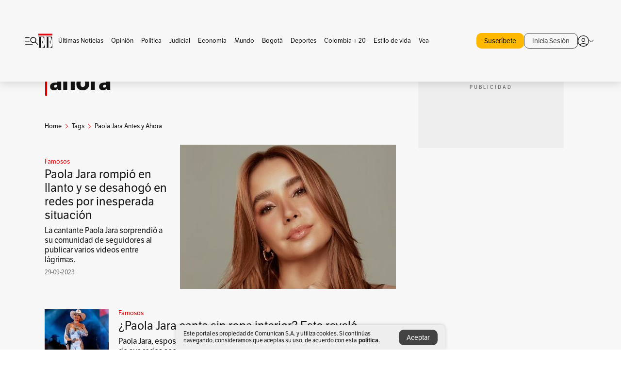

--- FILE ---
content_type: text/html; charset=utf-8
request_url: https://www.google.com/recaptcha/api2/aframe
body_size: 186
content:
<!DOCTYPE HTML><html><head><meta http-equiv="content-type" content="text/html; charset=UTF-8"></head><body><script nonce="EOQlhUWYPIVaGO4Bxr3HuQ">/** Anti-fraud and anti-abuse applications only. See google.com/recaptcha */ try{var clients={'sodar':'https://pagead2.googlesyndication.com/pagead/sodar?'};window.addEventListener("message",function(a){try{if(a.source===window.parent){var b=JSON.parse(a.data);var c=clients[b['id']];if(c){var d=document.createElement('img');d.src=c+b['params']+'&rc='+(localStorage.getItem("rc::a")?sessionStorage.getItem("rc::b"):"");window.document.body.appendChild(d);sessionStorage.setItem("rc::e",parseInt(sessionStorage.getItem("rc::e")||0)+1);localStorage.setItem("rc::h",'1769752620825');}}}catch(b){}});window.parent.postMessage("_grecaptcha_ready", "*");}catch(b){}</script></body></html>

--- FILE ---
content_type: text/javascript;charset=utf-8
request_url: https://id.cxense.com/public/user/id?json=%7B%22identities%22%3A%5B%7B%22type%22%3A%22ckp%22%2C%22id%22%3A%22ml0h0f74vguwqvgp%22%7D%2C%7B%22type%22%3A%22lst%22%2C%22id%22%3A%22hyx9c6g1yrmw2lwaqeqwtmz6r%22%7D%2C%7B%22type%22%3A%22cst%22%2C%22id%22%3A%22hyx9c6g1yrmw2lwaqeqwtmz6r%22%7D%5D%7D&callback=cXJsonpCB2
body_size: 206
content:
/**/
cXJsonpCB2({"httpStatus":200,"response":{"userId":"cx:uqj89uh9mzl62k3l9wsyxz58k:1xljezpch69si","newUser":false}})

--- FILE ---
content_type: application/javascript; charset=utf-8
request_url: https://fundingchoicesmessages.google.com/f/AGSKWxWNBaHTO8n39bnRH5CwRbVPn3l9r94XfzFgCghRNmznv7A_2JWtuVIOYuqbqHR24_JPNiltVGVqfmr6KJ0Vv3RFJER2FAhbBAOXItdsLylvOhYS46E8yeWyGOyXF2vywINKKIcSIXf8YzJ5A1TVJN0sjgQzx4tayPWSLG2uN2AJuQph_r2ytaSi69cu/__300x250b.-480x60//controller/ad-/ads_ifr..eu/ads/
body_size: -1285
content:
window['dc949b58-602d-438f-ba78-d5ad977e1107'] = true;

--- FILE ---
content_type: application/javascript
request_url: https://id.tinypass.com/id/api/v1/identity/token/verify?browser_id=ml0h0f74vguwqvgp&page_view_id=ml0h0f74pk3ymp43&content_type=website&page_title=Paola+jara+antes+y+ahora%3A+%C3%9Altimas+noticias%2C+fotos%2C+videos%2C+art%C3%ADculos+de+opini%C3%B3n+de+Paola+jara+antes+y+ahora&callback=jsonp5294&client_id=ZUhps7eupu&site=https%3A%2F%2Fwww.elespectador.com&user_state=anon
body_size: -183
content:
jsonp5294({
  "error" : "access_denied",
  "site_cookie_domain" : ".elespectador.com",
  "email_confirmation_required" : null,
  "extend_expired_access_enabled" : false,
  "authorized_by_sso" : false
})

--- FILE ---
content_type: text/javascript;charset=utf-8
request_url: https://p1cluster.cxense.com/p1.js
body_size: 99
content:
cX.library.onP1('hyx9c6g1yrmw2lwaqeqwtmz6r');
